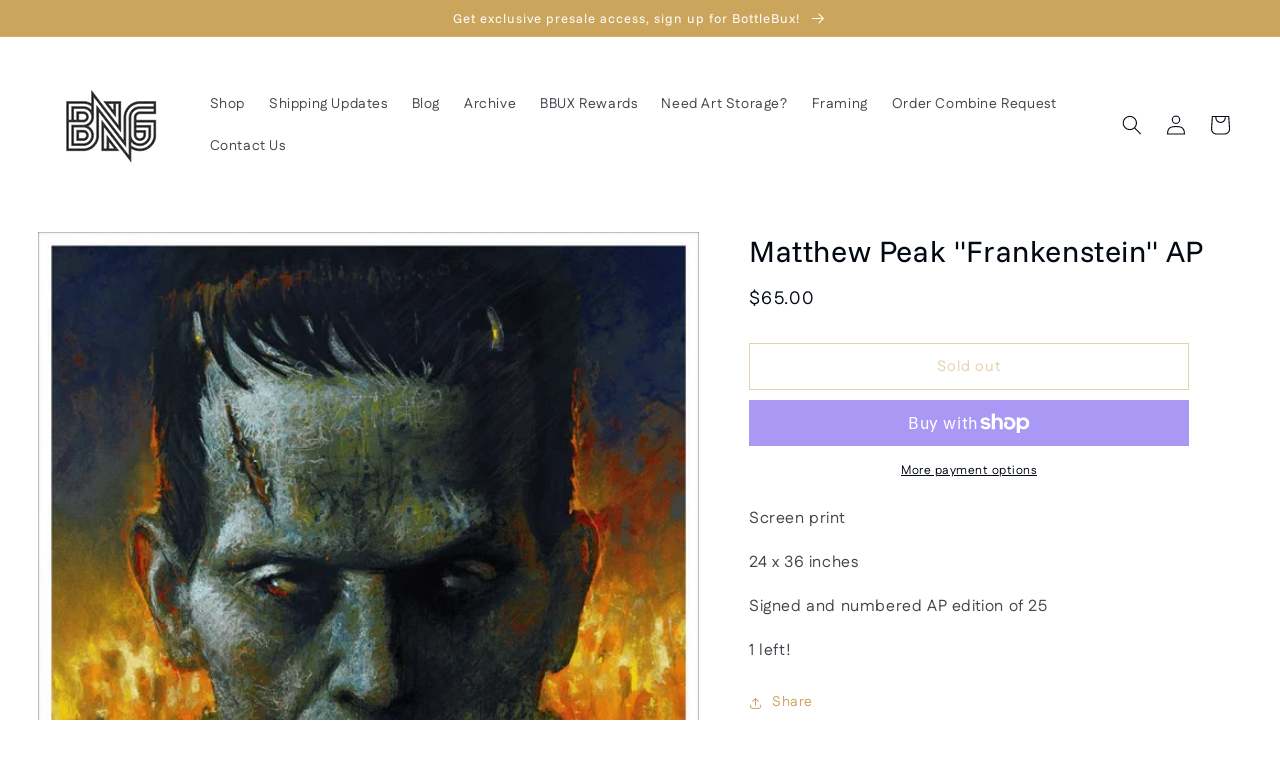

--- FILE ---
content_type: text/css
request_url: https://bottleneckgallery.com/cdn/shop/t/47/assets/custom.css?v=89504032139733390871716606457
body_size: 100
content:
@media screen and (min-width: 990px){header.header--middle-left{grid-template-columns:auto}.product--small:not(.product--no-media) .product__media-wrapper{padding:0 10%}}.cart__footer .tax-note{text-align:justify}h1.main-page-title,h1.collection-hero__title,h1.title--primary,h2.title.h2,h2.blog__title.h2{text-align:center}h2.blog__title.h2{width:100%}.hura-align-img{background:transparent;display:flex;justify-content:center;align-items:center}.hura-align-img img{width:auto!important;left:0!important;right:0;margin:0 auto;max-height:100%;height:auto!important;position:initial!important}@media screen and (min-width:990px){.product-grid{justify-content:center}}.product-grid .grid__item .hura-align-img.hura-2-photos>img+img{display:none!important}.product-grid .grid__item:hover .hura-align-img.hura-2-photos>img{display:none!important}.product-grid .grid__item:hover .hura-align-img.hura-2-photos>img+img{display:block!important}.hura-page-section{margin-bottom:50px}.hura-collection-products .product-grid-thumb-wrapper{position:relative;display:-webkit-flex;display:-ms-flexbox;display:flex;-webkit-flex-direction:column;flex-direction:column;-ms-flex-direction:column;-webkit-justify-content:center;-ms-justify-content:center;justify-content:center;-ms-flex-pack:center;-webkit-align-items:center;-ms-align-items:center;align-items:center;-ms-flex-align:center;-webkit-flex-grow:1;flex-grow:1;-ms-flex-positive:1}.hura-collection-products .grid__item{display:-webkit-flex;display:-ms-flexbox;display:flex;-webkit-flex-direction:column;flex-direction:column;-ms-flex-direction:column;-webkit-justify-content:space-between;-ms-justify-content:space-between;justify-content:space-between;-ms-flex-pack:justify;margin-top:30px}.hura-collection-products img{display:block;max-width:100%;max-height:400px}.hura-collection-products .info{margin:26px 0 10px}@media (min-width: 990px){.hura-collection-products .info{height:180px}}.hura-collection-products .product-grid-description p{font-size:90%;margin:0 auto}.hura-collection-products .product-grid-price{font-weight:600;font-size:90%}.feature_divider{border:solid 3px;border-bottom:0;display:block!important;width:30px;margin:25px auto;border-color:#000}.product-form__submit.hura-added:before,.quick-add__submit.hura-added:before{content:"Added to cart!"!important;margin-left:auto;margin-right:auto;left:0;right:0;text-align:center;top:auto;bottom:auto;color:#000}.hura-blog-articles{margin-top:100px}.hura-article{display:flex;position:relative;justify-content:center;align-items:center;padding-bottom:50px;border-bottom:1px solid #b7b7b7;margin-top:50px;flex-wrap:wrap}.hura-article:first-child{margin-top:0}.hura-article .article-info{width:65%;text-align:center;padding:0 10px}.hura-article .article-info .article-subheading{margin-top:20px}.hura-article .article-thumb{width:35%;text-align:center}.hura-article .article-thumb img{max-height:500px}.hura-article .readmore-link{color:red;font-size:90%;text-transform:uppercase;font-weight:600}.hura-article .readmore-link svg{margin-left:5px}.h0{font-size:calc(var(--font-heading-scale) * 3rem)}@media only screen and (min-width: 750px){.product .product__title h1,h1.article-template__title{font-size:calc(var(--font-heading-scale) * 3rem)}}@media screen and (max-width: 989px){.hura-article{flex-direction:column-reverse}.hura-article .article-info,.hura-article .article-thumb{width:100%}}.newsletter_already_subscribe{justify-content:center;color:red}
/*# sourceMappingURL=/cdn/shop/t/47/assets/custom.css.map?v=89504032139733390871716606457 */
